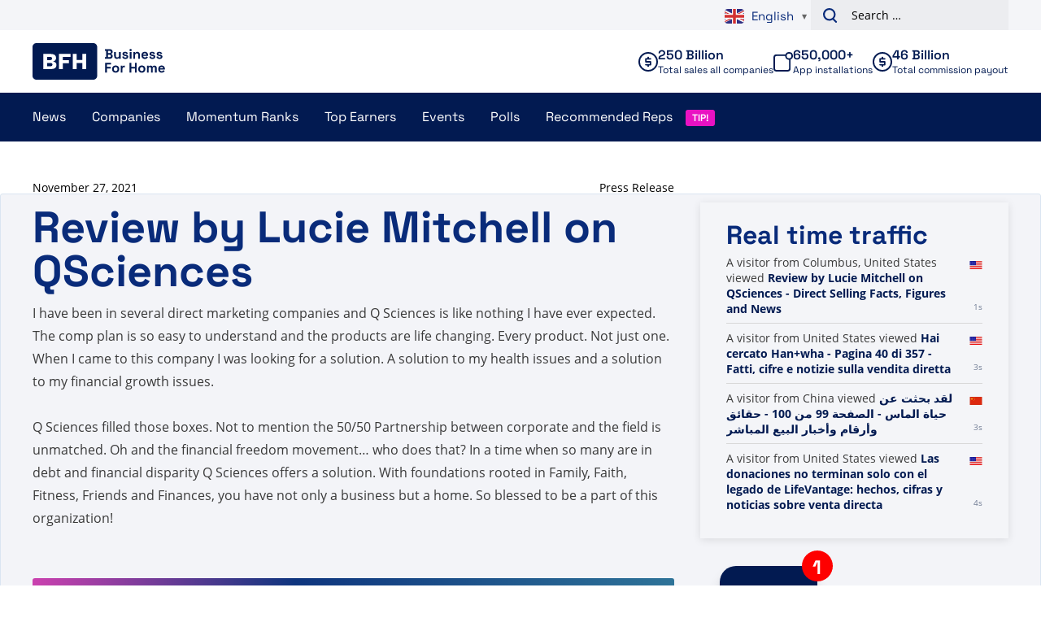

--- FILE ---
content_type: text/plain; charset=UTF-8
request_url: https://www.businessforhome.org/traffic-list/?EIO=4&transport=polling&t=Pl0I6Mr&sid=ib6btWgu0oU-DzY9odoc
body_size: 648
content:
40{"sid":"OPRpbkMG4mOyvSDuodoe"}42["data_init",{"servertime":1768457528,"visitors":[{"location":{"country":"United States","iso":"US"},"page":{"title":"Hai cercato Han+wha - Pagina 40 di 357 - Fatti, cifre e notizie sulla vendita diretta","url":"https://it.businessforhome.org/?paged=40&post_type=post&s=Han%2Bwha","id":"205469"},"time":1768457527},{"location":{"country":"China","iso":"CN"},"page":{"title":"لقد بحثت عن حياة الماس - الصفحة 99 من 100 - حقائق وأرقام وأخبار البيع المباشر","url":"https://ar.businessforhome.org/?s=Diamond%20life&paged=99&post_type=post","id":"11864"},"time":1768457527},{"location":{"country":"United States","iso":"US"},"page":{"title":"Las donaciones no terminan solo con el legado de LifeVantage: hechos, cifras y noticias sobre venta directa","url":"https://es.businessforhome.org/2020/06/donations-dont-end-with-just-lifevantage-legacy/","id":"144521"},"time":1768457526},{"location":{"city":"Brussels","country":"Belgium","iso":"BE"},"page":{"title":"Landee Martin - Direct Selling Facts, Figures and News","url":"https://www.businessforhome.org/recommended-distributor/landee-martin/","id":"207731"},"time":1768457526},{"location":{"country":"China","iso":"CN"},"page":{"title":"الأخبار - حقائق وأرقام وأخبار البيع المباشر","url":"https://ar.businessforhome.org/MLM-NEWS/page/1271/","id":"37"},"time":1768457525},{"location":{"city":"Taipei","country":"Taiwan","iso":"TW"},"page":{"title":"LifeWave - Direct Selling Facts, Figures and News","url":"https://www.businessforhome.org/companies/lifewave/","id":"76410"},"time":1768457525},{"location":{"country":"China","iso":"CN"},"page":{"title":"Szukałeś Anioła - Strona 7 z 45 - Fakty, liczby i aktualności dotyczące sprzedaży bezpośredniej","url":"https://pl.businessforhome.org/?s=Angel&paged=7&post_type=post","id":"10378"},"time":1768457523},{"location":{"country":"China","iso":"CN"},"page":{"title":"Você pesquisou por Rich World - Página 40 de 77 - Fatos, números e notícias sobre vendas diretas","url":"https://pt.businessforhome.org/?paged=40&s=Rich+World","id":"58624"},"time":1768457520},{"location":{"country":"China","iso":"CN"},"page":{"title":"Szukałeś 6 - Strona 609 z 665 - Fakty, liczby i aktualności dotyczące sprzedaży bezpośredniej","url":"https://pl.businessforhome.org/?paged=609&s=6&post_type=post","id":"22266"},"time":1768457520},{"location":{"city":"Brussels","country":"Belgium","iso":"BE"},"page":{"title":"Anovite - Direct Selling Facts, Figures and News","url":"https://www.businessforhome.org/companies/anovite-inc/","id":"75953"},"time":1768457518}]}]

--- FILE ---
content_type: text/plain; charset=UTF-8
request_url: https://www.businessforhome.org/traffic-list/?EIO=4&transport=polling&t=Pl0I6J3
body_size: -198
content:
0{"sid":"ib6btWgu0oU-DzY9odoc","upgrades":["websocket"],"pingInterval":25000,"pingTimeout":5000}

--- FILE ---
content_type: text/plain; charset=UTF-8
request_url: https://www.businessforhome.org/traffic-list/?EIO=4&transport=polling&t=Pl0I6QN&sid=ib6btWgu0oU-DzY9odoc
body_size: -115
content:
42["new_visit",{"location":{"city":"Columbus","country":"United States","iso":"US"},"page":{"title":"Review by Lucie Mitchell on QSciences - Direct Selling Facts, Figures and News","url":"https://www.businessforhome.org/review/review-by-lucie-mitchell-on-qsciences/","id":"165175"},"time":1768457529}]